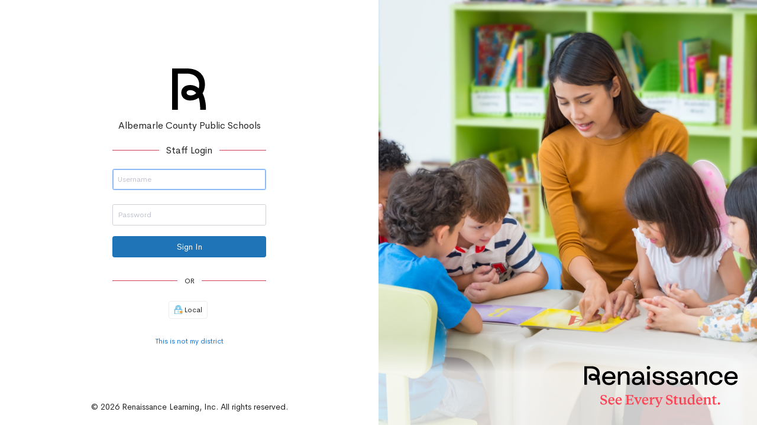

--- FILE ---
content_type: text/css
request_url: https://auth.illuminateed.com/css/app.f05702ea.css
body_size: 595
content:
@import url(https://fonts.googleapis.com/css?family=Material+Icons);html{overflow-y:auto!important}.v-application a{font-size:12px;text-decoration:none;color:#1976d2}.v-application a:hover{color:#0256b3}.form-submit{width:100%}.form-submit .v-btn{margin:0!important}.strike{display:-webkit-box;display:-ms-flexbox;display:flex;text-align:center}.strike:after,.strike:before{content:"";-webkit-box-flex:1;-ms-flex:1;flex:1;height:1px;background:#539af8;margin:auto 0}.strike:before{margin-right:12px}.strike:after{margin-left:12px}.v-btn:before{background:#146eb3!important}.fade-in{-webkit-animation:fadeIn .75s ease;animation:fadeIn .75s ease}@-webkit-keyframes fadeIn{0%{opacity:0}to{opacity:1}}@keyframes fadeIn{0%{opacity:0}to{opacity:1}}

--- FILE ---
content_type: text/css
request_url: https://auth.illuminateed.com/css/login-form.49b9aa04.css
body_size: 810
content:
.login-providers[data-v-20de7a5c]{width:330px;left:50%;position:relative;-webkit-transform:translate(-50%);transform:translate(-50%)}.login-providers>button[data-v-20de7a5c]{border-radius:4px;height:30px;font-size:12px;border:1px solid #ecedf1;white-space:nowrap}.login-providers>button[data-v-20de7a5c]:hover{border-color:#146eb3}.login-providers>button>img[data-v-20de7a5c]{height:15px;vertical-align:text-top}.connector[data-v-20de7a5c]{text-transform:capitalize}.or-indicator[data-v-48519588]{width:260px;font-size:12px;color:#202020;line-height:36px}.account-type-indicator[data-v-48519588]{text-transform:capitalize;width:260px;font-size:16px;color:#202020;line-height:30px;height:30px}.divider[data-v-48519588]{height:16px;border-left:1px solid #c0c3cf}.links[data-v-48519588]{line-height:36px}.strike-first[data-v-48519588]:after,.strike-first[data-v-48519588]:before{background:#cf3a4e}.link-style[data-v-48519588]{color:#1976d2;font-weight:medium}

--- FILE ---
content_type: image/svg+xml
request_url: https://auth.illuminateed.com/img/ren-logo.72399694.svg
body_size: 687
content:
<svg width="50" height="60" viewBox="0 0 50 60" fill="none" xmlns="http://www.w3.org/2000/svg">
<path d="M0 0H21.3756C39.916 0 48.2419 10.5592 48.1544 23.6038C48.1544 28.1527 46.8679 32.5317 44.7221 36.1338C47.8971 42.2264 49.6981 50.295 49.6981 59.9949H41.2024C41.2024 52.5283 40.3431 46.8628 38.9691 42.5712C35.5369 45.0618 31.3276 46.518 26.6089 46.518C18.7976 46.518 13.4768 41.8816 13.4768 35.187C13.4768 28.5798 18.3705 24.0309 26.6089 24.0309C31.3276 24.0309 35.6192 25.7496 39.1389 28.8371C39.4837 27.2933 39.741 25.4871 39.741 23.5986C39.741 15.0154 34.2453 7.46141 21.3705 7.46141H8.49571V60H0V0ZM27.4683 39.1389C30.2161 39.1389 33.1338 37.94 35.3671 35.7067C32.8765 32.7015 29.789 31.4151 26.6141 31.4151C23.5266 31.4151 21.2933 32.9588 21.2933 35.1921C21.2882 37.5129 23.5163 39.1389 27.4683 39.1389Z" fill="black"/>
</svg>


--- FILE ---
content_type: image/svg+xml
request_url: https://auth.illuminateed.com/img/ren-logo-w-tagline.a3cc959f.svg
body_size: 4864
content:
<svg width="260" height="70" viewBox="0 0 260 70" fill="none" xmlns="http://www.w3.org/2000/svg">
<path d="M27.4064 63.968L27.2222 60.2125H28.462C29.1491 62.6485 30.459 64.2435 32.7309 64.2435C34.6578 64.2435 35.8771 63.3329 35.8771 61.6016C35.8771 60.1661 34.959 59.4846 32.2514 58.574C29.038 57.5039 27.386 56.3439 27.386 53.6556C27.386 50.9674 29.4064 49.0795 32.6871 49.0795C34.6607 49.0795 36.3829 49.6711 37.5759 50.4918V53.9746H36.4735C35.9005 51.8809 34.728 50.3323 32.5262 50.3323C30.7368 50.3323 29.8187 51.356 29.8187 52.6783C29.8187 54.1805 30.6228 54.8185 33.3303 55.7291C36.7045 56.8456 38.4267 58.0752 38.4267 60.807C38.4267 63.9245 35.763 65.5195 32.573 65.5195C30.3684 65.5195 28.4649 64.8148 27.4094 63.9709L27.4064 63.968Z" fill="#FD4353"/>
<path d="M51.0026 57.9795V58.7306H42.991C42.991 61.4856 44.5524 63.33 46.9851 63.33C48.6137 63.33 49.6927 62.5789 50.5201 61.4856L51.026 61.7814C50.4529 63.9883 48.7073 65.5137 46.0231 65.5137C42.6489 65.5137 40.5144 62.9878 40.5144 59.5716C40.5144 55.5435 42.9939 52.8553 46.2541 52.8553C49.5143 52.8553 51.0055 55.0418 51.0055 57.9766L51.0026 57.9795ZM48.4091 57.5706C48.4091 55.4768 47.5611 54.1109 45.8828 54.1109C44.2044 54.1109 43.2425 55.7262 43.0583 57.5706H48.4091Z" fill="#FD4353"/>
<path d="M63.2363 57.9795V58.7306H55.2247C55.2247 61.4856 56.7861 63.33 59.2188 63.33C60.8475 63.33 61.9264 62.5789 62.7539 61.4856L63.2597 61.7814C62.6866 63.9883 60.941 65.5137 58.2569 65.5137C54.8826 65.5137 52.7482 62.9878 52.7482 59.5716C52.7482 55.5435 55.2277 52.8553 58.4878 52.8553C61.748 52.8553 63.2392 55.0418 63.2392 57.9766L63.2363 57.9795ZM60.6428 57.5706C60.6428 55.4768 59.7949 54.1109 58.1165 54.1109C56.4382 54.1109 55.4762 55.7262 55.292 57.5706H60.6428Z" fill="#FD4353"/>
<path d="M79.5811 59.6876C79.3501 58.3217 78.9379 57.7069 77.9291 57.7069H74.6923V62.5325C74.6923 63.7621 75.3589 64.0811 76.8735 64.0811H78.6425C80.5489 64.0811 81.0285 63.3532 82.4992 61.0071H83.4875L82.777 65.2875H69.6017V64.1942C71.1397 64.1478 71.783 63.8984 71.783 62.5557V52.0142C71.783 50.6948 71.1397 50.4425 69.6017 50.399V49.3057H82.6629V53.267H81.698C80.894 51.3328 80.2741 50.5121 78.4379 50.5121H74.6952V56.4773H77.932C78.9408 56.4773 79.356 55.8857 79.584 54.5198H80.5928V59.6876H79.5811Z" fill="#FD4353"/>
<path d="M97.2095 54.0877C96.2446 54.4531 96.1072 54.4967 95.8791 54.9983L91.2184 65.4702H90.4845L85.619 54.9983C85.391 54.5199 85.2506 54.4531 84.2887 54.0877V53.0872H90.3704V54.0877C89.1775 54.2472 88.7418 54.3603 88.7418 54.9084C88.7418 55.0911 88.7886 55.2738 88.926 55.5696L91.4728 61.7611L94.0897 55.5696C94.2037 55.2506 94.2505 55.0911 94.2505 54.9084C94.2505 54.3632 93.8148 54.2472 92.6423 54.0877V53.0872H97.2095V54.0877Z" fill="#FD4353"/>
<path d="M108.204 57.9795V58.7306H100.192C100.192 61.4856 101.753 63.33 104.186 63.33C105.815 63.33 106.894 62.5789 107.721 61.4856L108.227 61.7814C107.654 63.9883 105.908 65.5137 103.224 65.5137C99.8498 65.5137 97.7153 62.9878 97.7153 59.5716C97.7153 55.5435 100.195 52.8553 103.455 52.8553C106.715 52.8553 108.206 55.0418 108.206 57.9766L108.204 57.9795ZM105.61 57.5706C105.61 55.4768 104.762 54.1109 103.084 54.1109C101.405 54.1109 100.443 55.7262 100.259 57.5706H105.61Z" fill="#FD4353"/>
<path d="M114.285 56.5469C115.592 53.7687 116.282 52.8581 117.75 52.8581C118.162 52.8581 118.461 52.9944 118.645 53.1539V55.6595H118.139C116.715 55.6595 115.636 55.8422 114.282 57.298V62.9211C114.282 64.0144 114.832 64.0811 116.393 64.2638V65.2875H109.853V64.2638C110.861 64.1275 111.505 64.0144 111.505 62.9675V55.5464L109.967 54.5662V53.9978L113.616 52.8146H114.282V56.5469H114.285Z" fill="#FD4353"/>
<path d="M120.668 54.9983C120.44 54.5199 120.3 54.4531 119.338 54.0877V53.0872H125.42V54.0877C124.227 54.2472 123.791 54.3603 123.791 54.9084C123.791 55.0911 123.814 55.2506 123.975 55.6131L126.683 62.1932L129.253 55.6131C129.39 55.2477 129.437 55.0882 129.437 54.9084C129.437 54.3632 129.001 54.2472 127.829 54.0877V53.0872H132.396V54.0877C131.431 54.4299 131.27 54.4967 131.066 54.9983L125.923 67.4045C125.235 69.0662 124.431 70 122.961 70C122.157 70 121.493 69.6578 121.148 69.159V67.7931H122.388C123.879 67.7931 124.455 67.5437 124.958 66.2677L125.326 65.3571L120.665 54.9983H120.668Z" fill="#FD4353"/>
<path d="M138.34 63.968L138.156 60.2125H139.396C140.083 62.6485 141.393 64.2435 143.665 64.2435C145.592 64.2435 146.811 63.3329 146.811 61.6016C146.811 60.1661 145.893 59.4846 143.185 58.574C139.972 57.5039 138.32 56.3439 138.32 53.6556C138.32 50.9674 140.34 49.0795 143.621 49.0795C145.595 49.0795 147.317 49.6711 148.51 50.4918V53.9746H147.408C146.835 51.8809 145.662 50.3323 143.46 50.3323C141.671 50.3323 140.753 51.356 140.753 52.6783C140.753 54.1805 141.557 54.8185 144.264 55.7291C147.639 56.8456 149.361 58.0752 149.361 60.807C149.361 63.9245 146.697 65.5195 143.507 65.5195C141.302 65.5195 139.399 64.8148 138.343 63.9709L138.34 63.968Z" fill="#FD4353"/>
<path d="M154.96 53.0872H158.334V54.4531H154.96V62.1265C154.96 63.3329 155.489 63.765 156.659 63.765C157.302 63.765 158.06 63.5823 158.633 63.2865L158.931 63.9912C158.06 64.925 156.796 65.5166 155.212 65.5166C153.375 65.5166 152.206 64.6524 152.206 62.5557V54.4502H150.554V53.586C151.84 52.9249 153.08 51.8548 154.136 50.399H154.963V53.0843L154.96 53.0872Z" fill="#FD4353"/>
<path d="M168.665 63.2865C167.632 64.3566 166.323 65.5166 164.396 65.5166C162.469 65.5166 161.089 64.4001 161.089 61.7379V55.7726C161.089 54.9983 160.861 54.7025 159.872 54.543L159.504 54.4734V53.5396L163.407 52.8553H163.89V61.3928C163.89 62.895 164.486 63.5794 165.796 63.5794C166.899 63.5794 167.861 63.1473 168.665 62.6224V55.7697C168.665 54.9954 168.434 54.6996 167.448 54.5401L167.103 54.4705V53.5367L170.96 52.8523H171.466V62.5731C171.466 63.3474 171.673 63.5736 172.615 63.6664L173.188 63.7128V64.7365L169.17 65.5108H168.665V63.2807V63.2865Z" fill="#FD4353"/>
<path d="M183.217 63.4228C182.346 64.6756 181.197 65.5166 179.431 65.5166C176.401 65.5166 174.589 63.1038 174.589 59.7804C174.589 55.5 177.205 52.9046 180.58 52.9046C181.705 52.9046 182.714 53.2902 183.22 53.9514V50.5817L181.659 49.6015V49.0331L185.378 47.963H185.998V62.5789C185.998 63.3532 186.226 63.5794 187.167 63.6722L187.74 63.7186V64.7423L183.723 65.5166H183.217V63.4228ZM177.387 58.8234C177.387 61.4653 178.489 63.6258 180.738 63.6258C181.679 63.6258 182.621 63.2836 183.217 62.7384V56.979C183.217 55.0215 182.276 54.0877 180.67 54.0877C178.65 54.0877 177.387 56.022 177.387 58.8234Z" fill="#FD4353"/>
<path d="M199.559 57.9795V58.7306H191.547C191.547 61.4856 193.109 63.33 195.541 63.33C197.17 63.33 198.249 62.5789 199.076 61.4856L199.582 61.7814C199.009 63.9883 197.264 65.5137 194.579 65.5137C191.205 65.5137 189.071 62.9878 189.071 59.5716C189.071 55.5435 191.55 52.8553 194.81 52.8553C198.071 52.8553 199.562 55.0418 199.562 57.9766L199.559 57.9795ZM196.965 57.5706C196.965 55.4768 196.117 54.1109 194.439 54.1109C192.761 54.1109 191.799 55.7262 191.615 57.5706H196.965Z" fill="#FD4353"/>
<path d="M210.576 56.8195C210.576 55.4072 210.003 54.8388 208.649 54.8388C207.571 54.8388 206.424 55.2709 205.644 55.819V62.9675C205.644 64.0144 206.217 64.1275 207.252 64.2638V65.2875H201.214V64.2638C202.223 64.1275 202.866 64.0144 202.866 62.9675V55.5464L201.328 54.5662V53.9978L205 52.8146H205.644V55.1375C206.699 54.0442 208.123 52.861 210.05 52.861C212.117 52.861 213.354 53.9775 213.354 56.5962V62.9704C213.354 64.0173 213.974 64.1304 215.006 64.2667V65.2904H208.945V64.2667C209.977 64.1304 210.573 64.0173 210.573 62.9704V56.8224L210.576 56.8195Z" fill="#FD4353"/>
<path d="M220.149 53.0872H223.523V54.4531H220.149V62.1265C220.149 63.3329 220.678 63.765 221.848 63.765C222.491 63.765 223.249 63.5823 223.822 63.2865L224.12 63.9912C223.249 64.925 221.985 65.5166 220.401 65.5166C218.564 65.5166 217.395 64.6524 217.395 62.5557V54.4502H215.743V53.586C217.029 52.9249 218.269 51.8548 219.325 50.399H220.152V53.0843L220.149 53.0872Z" fill="#FD4353"/>
<path d="M227.518 61.7147C228.597 61.7147 229.444 62.5354 229.444 63.6258C229.444 64.7162 228.597 65.5166 227.518 65.5166C226.439 65.5166 225.611 64.6959 225.611 63.6258C225.611 62.5557 226.459 61.7147 227.518 61.7147Z" fill="#FD4353"/>
<path d="M0 0.403857H11.5578C21.5851 0.403857 26.0862 5.92512 26.0394 12.7455C26.0394 15.1235 25.3443 17.4139 24.1818 19.2976C25.8992 22.4833 26.8748 26.7026 26.8748 31.7748H22.2803C22.2803 27.869 21.8159 24.9092 21.074 22.664C19.2163 23.9659 16.9439 24.7285 14.3911 24.7285C10.1675 24.7285 7.29045 22.3053 7.29045 18.8034C7.29045 15.3014 9.93675 12.9686 14.3911 12.9686C16.9439 12.9686 19.266 13.8667 21.1674 15.4821C21.3544 14.6744 21.4917 13.7311 21.4917 12.7455C21.4917 8.25789 18.5211 4.30687 11.5578 4.30687H4.59451V31.7748H0V0.403857ZM14.8525 20.8707C16.3393 20.8707 17.9165 20.2437 19.1228 19.0745C17.7763 17.5042 16.1056 16.8293 14.3881 16.8293C12.6707 16.8293 11.5111 17.637 11.5111 18.8034C11.5111 19.9697 12.7174 20.8678 14.8525 20.8678V20.8707Z" fill="black"/>
<path d="M30.1257 20.5995C30.1257 13.508 34.6297 8.79448 41.8237 8.79448C50.0868 8.79448 53.7058 15.4369 52.3154 21.9438H34.7231C35.1875 26.1632 37.6469 28.6767 41.6397 28.6767C44.6102 28.6767 46.8856 27.2392 47.7209 24.9064H52.4089C51.0624 29.5296 47.1163 32.4018 41.6397 32.4018C34.5829 32.4018 30.1286 27.6882 30.1286 20.5967L30.1257 20.5995ZM48.1357 18.5351C48.2759 15.259 45.9538 12.5196 41.6835 12.5196C37.8309 12.5196 35.4183 14.6744 34.8137 18.5351H48.1357Z" fill="black"/>
<path d="M56.6763 9.37908H60.9933V14.1378C62.3866 10.8166 65.1234 8.7973 69.1162 8.7973C76.5439 8.7973 76.5439 15.8436 76.5439 19.5235V31.82H72.2269V19.6563C72.2269 16.6937 72.2269 12.6099 67.723 12.6099C63.7301 12.6099 60.9933 15.9312 60.9933 20.913V31.82H56.6763V9.37908Z" fill="black"/>
<path d="M97.4777 28.3208C95.5295 30.9699 92.8365 32.4046 88.4727 32.4046C83.6913 32.4046 80.49 29.7103 80.49 25.7169C80.49 21.2293 84.6201 18.5351 90.2836 18.5351C92.8365 18.5351 94.9716 19.0745 96.7358 20.1053V19.6563C96.7358 15.4369 95.0184 12.5196 91.0256 12.5196C88.3325 12.5196 85.7797 13.9571 85.8731 17.1427H81.4627C81.2319 11.9378 85.5927 8.79448 91.0723 8.79448C98.0356 8.79448 101.1 13.686 101.1 19.6563C101.1 21.2265 100.869 22.664 100.451 24.0111C101.564 26.1208 102.122 28.7247 102.122 31.82H97.8048C97.8048 30.518 97.7114 29.3516 97.4806 28.318L97.4777 28.3208ZM89.1211 28.8602C92.0449 28.8602 94.738 27.3352 95.991 24.1015C94.6445 22.6216 92.5561 21.9015 90.2807 21.9015C87.3102 21.9015 84.9414 23.3813 84.9414 25.7621C84.9414 27.7362 86.5186 28.8602 89.1182 28.8602H89.1211Z" fill="black"/>
<path d="M108.527 0C110.245 0 111.545 1.25676 111.545 2.91737C111.545 4.57799 110.245 5.83474 108.527 5.83474C106.81 5.83474 105.51 4.5328 105.51 2.91737C105.51 1.30194 106.81 0 108.527 0ZM106.345 9.37908H110.662V31.82H106.345V9.37908Z" fill="black"/>
<path d="M125.655 28.9478C128.859 28.9478 130.948 27.7362 130.948 25.8073C130.948 20.1957 115.721 24.8188 115.721 15.8888C115.721 11.5339 119.667 8.7973 125.191 8.7973C131.365 8.7973 135.449 12.3868 134.938 17.1456H130.761C130.948 14.2734 128.672 12.2541 125.097 12.2541C122.22 12.2541 120.176 13.4657 120.176 15.5301C120.176 21.0966 135.355 16.383 135.355 25.4486C135.355 29.8035 131.409 32.4046 125.608 32.4046C119.808 32.4046 114.979 29.2641 115.397 23.788H119.574C119.434 26.8861 121.569 28.9506 125.655 28.9506V28.9478Z" fill="black"/>
<path d="M149.048 28.9478C152.253 28.9478 154.341 27.7362 154.341 25.8073C154.341 20.1957 139.115 24.8188 139.115 15.8888C139.115 11.5339 143.061 8.7973 148.584 8.7973C154.759 8.7973 158.842 12.3868 158.331 17.1456H154.154C154.341 14.2734 152.066 12.2541 148.49 12.2541C145.613 12.2541 143.569 13.4657 143.569 15.5301C143.569 21.0966 158.748 16.383 158.748 25.4486C158.748 29.8035 154.802 32.4046 149.002 32.4046C143.201 32.4046 138.373 29.2641 138.79 23.788H142.967C142.827 26.8861 144.962 28.9506 149.048 28.9506V28.9478Z" fill="black"/>
<path d="M179.037 28.3208C177.089 30.9699 174.396 32.4046 170.032 32.4046C165.25 32.4046 162.049 29.7103 162.049 25.7169C162.049 21.2293 166.179 18.5351 171.843 18.5351C174.396 18.5351 176.531 19.0745 178.295 20.1053V19.6563C178.295 15.4369 176.577 12.5196 172.585 12.5196C169.892 12.5196 167.339 13.9571 167.432 17.1427H163.022C162.791 11.9378 167.152 8.79448 172.631 8.79448C179.595 8.79448 182.659 13.686 182.659 19.6563C182.659 21.2265 182.428 22.664 182.01 24.0111C183.123 26.1208 183.681 28.7247 183.681 31.82H179.364C179.364 30.518 179.27 29.3516 179.04 28.318L179.037 28.3208ZM170.68 28.8602C173.604 28.8602 176.297 27.3352 177.55 24.1015C176.204 22.6216 174.115 21.9015 171.84 21.9015C168.869 21.9015 166.5 23.3813 166.5 25.7621C166.5 27.7362 168.078 28.8602 170.677 28.8602H170.68Z" fill="black"/>
<path d="M187.668 9.37908H191.985V14.1378C193.378 10.8166 196.115 8.7973 200.108 8.7973C207.536 8.7973 207.536 15.8436 207.536 19.5235V31.82H203.219V19.6563C203.219 16.6937 203.219 12.6099 198.715 12.6099C194.722 12.6099 191.985 15.9312 191.985 20.913V31.82H187.668V9.37908Z" fill="black"/>
<path d="M222.809 8.7973C230.838 8.7973 233.996 13.7791 233.625 19.3004H229.077C229.448 14.9907 226.988 12.5224 222.718 12.5224C218.448 12.5224 215.661 15.7532 215.661 20.6024C215.661 25.4515 218.448 28.6823 222.625 28.6823C225.829 28.6823 228.101 26.7534 229.03 23.7908H233.718C232.743 28.2333 229.077 32.4074 222.578 32.4074C215.708 32.4074 211.114 27.6487 211.114 20.6024C211.114 13.556 215.661 8.7973 222.812 8.7973H222.809Z" fill="black"/>
<path d="M236.779 20.5995C236.779 13.508 241.283 8.79448 248.477 8.79448C256.74 8.79448 260.359 15.4369 258.969 21.9438H241.377C241.841 26.1632 244.3 28.6767 248.293 28.6767C251.264 28.6767 253.539 27.2392 254.374 24.9064H259.062C257.716 29.5296 253.77 32.4018 248.293 32.4018C241.236 32.4018 236.782 27.6882 236.782 20.5967L236.779 20.5995ZM254.789 18.5351C254.929 15.259 252.607 12.5196 248.337 12.5196C244.484 12.5196 242.072 14.6744 241.467 18.5351H254.789Z" fill="black"/>
</svg>


--- FILE ---
content_type: text/javascript
request_url: https://auth.illuminateed.com/js/password-login.c1e34628.js
body_size: 4302
content:
"use strict";(self["webpackChunkauth_x_sso"]=self["webpackChunkauth_x_sso"]||[]).push([[861],{4718:function(t,e,r){r.r(e),r.d(e,{default:function(){return p}});var i=r(3736),n=r(3240),s=function(){var t=this,e=t._self._c;return e("div",[e(n.Z,{staticClass:"d-flex flex-column align-items-center fade-in",on:{submit:function(e){return e.preventDefault(),t.submit.apply(null,arguments)}}},[e("fe-text-field",{directives:[{name:"validate",rawName:"v-validate",value:"required",expression:"'required'"}],staticClass:"mb-6",staticStyle:{width:"260px"},attrs:{placeholder:"Username",name:"username",validation:t.errors.first("username"),clearable:!1,autofocus:"","aria-required":"true","aria-label":"Username"},on:{change:t=>{this.credentials.username=t}},model:{value:t.credentials.username,callback:function(e){t.$set(t.credentials,"username",e)},expression:"credentials.username"}}),e("fe-text-field",{directives:[{name:"validate",rawName:"v-validate",value:"required",expression:"'required'"}],staticStyle:{width:"260px"},attrs:{placeholder:"Password",name:"password",validation:t.errors.first("password"),clearable:!1,type:"password","aria-required":"true","aria-label":"Password"},on:{change:t=>{this.credentials.password=t}},model:{value:t.credentials.password,callback:function(e){t.$set(t.credentials,"password",e)},expression:"credentials.password"}}),t.showForgotPassword?e("router-link",{staticClass:"forgot-password d-block align-self-end",staticStyle:{color:"#1976D2","font-weight":"medium"},attrs:{to:{path:"reset-password",params:{districtId:t.districtId,accountType:t.accountType}},append:""}},[t._v(" Forgot Password? ")]):t._e(),e(i.Z,{staticClass:"btn-submit",staticStyle:{width:"260px"},attrs:{color:"#146EB3",type:"submit",elevation:"0",disabled:t.submitDisabled}},[t._v("Sign In")])],1)],1)},a=[],o=(r(560),r(629)),l=r(5922),u={name:"password-login",components:{},props:{districtId:{type:String,required:!0},forgotPassword:{type:Boolean,required:!1,default:!0},accountType:{type:String,required:!0}},data(){return{credentials:{username:"",password:""},submitDisabled:!1}},methods:{...(0,o.nv)(["setError"]),async submit(){this.submitDisabled=!0,this.setError("");let t=await this.$validator.validateAll();if(t){let t=l.Z.getAuthPath(this.selectedConnector,this.districtId);try{let e=await l.Z.loginWithCredentials(t,this.requestId,this.districtId,this.credentials.username,this.credentials.password,this.accountType);e.redirectUrl?window.location.href=e.redirectUrl:this.$router.push({name:"product-list"})}catch(e){this.setError(e)}}this.submitDisabled=!1}},computed:{...(0,o.Se)(["requestId","selectedConnector"]),showForgotPassword(){return"password"===this.selectedConnector.strategy}}},d=u,c=r(1001),h=(0,c.Z)(d,s,a,!1,null,"195d1e58",null),p=h.exports},3736:function(t,e,r){r.d(e,{Z:function(){return y}});var i=r(9744),n=r(7739),s=n.Z,a=r(1302),o=r(4552),l=r(8427),u=r(538),d=r(8131);const c={absolute:Boolean,bottom:Boolean,fixed:Boolean,left:Boolean,right:Boolean,top:Boolean};function h(t=[]){return u["default"].extend({name:"positionable",props:t.length?(0,d.ji)(c,t):c})}var p=h(),f=r(9367),v=r(2412),b=r(5530),g=r(9115);const m=(0,b.Z)(i.Z,f.Z,p,v.Z,(0,a.d)("btnToggle"),(0,o.d)("inputValue"));var y=m.extend().extend({name:"v-btn",props:{activeClass:{type:String,default(){return this.btnToggle?this.btnToggle.activeClass:""}},block:Boolean,depressed:Boolean,fab:Boolean,icon:Boolean,loading:Boolean,outlined:Boolean,plain:Boolean,retainFocusOnClick:Boolean,rounded:Boolean,tag:{type:String,default:"button"},text:Boolean,tile:Boolean,type:{type:String,default:"button"},value:null},data:()=>({proxyClass:"v-btn--active"}),computed:{classes(){return{"v-btn":!0,...f.Z.options.computed.classes.call(this),"v-btn--absolute":this.absolute,"v-btn--block":this.block,"v-btn--bottom":this.bottom,"v-btn--disabled":this.disabled,"v-btn--is-elevated":this.isElevated,"v-btn--fab":this.fab,"v-btn--fixed":this.fixed,"v-btn--has-bg":this.hasBg,"v-btn--icon":this.icon,"v-btn--left":this.left,"v-btn--loading":this.loading,"v-btn--outlined":this.outlined,"v-btn--plain":this.plain,"v-btn--right":this.right,"v-btn--round":this.isRound,"v-btn--rounded":this.rounded,"v-btn--router":this.to,"v-btn--text":this.text,"v-btn--tile":this.tile,"v-btn--top":this.top,...this.themeClasses,...this.groupClasses,...this.elevationClasses,...this.sizeableClasses}},computedElevation(){if(!this.disabled)return l.Z.options.computed.computedElevation.call(this)},computedRipple(){var t;const e=!this.icon&&!this.fab||{circle:!0};return!this.disabled&&(null!==(t=this.ripple)&&void 0!==t?t:e)},hasBg(){return!this.text&&!this.plain&&!this.outlined&&!this.icon},isElevated(){return Boolean(!this.icon&&!this.text&&!this.outlined&&!this.depressed&&!this.disabled&&!this.plain&&(null==this.elevation||Number(this.elevation)>0))},isRound(){return Boolean(this.icon||this.fab)},styles(){return{...this.measurableStyles}}},created(){const t=[["flat","text"],["outline","outlined"],["round","rounded"]];t.forEach((([t,e])=>{this.$attrs.hasOwnProperty(t)&&(0,g.fK)(t,e,this)}))},methods:{click(t){!this.retainFocusOnClick&&!this.fab&&t.detail&&this.$el.blur(),this.$emit("click",t),this.btnToggle&&this.toggle()},genContent(){return this.$createElement("span",{staticClass:"v-btn__content"},this.$slots.default)},genLoader(){return this.$createElement("span",{class:"v-btn__loader"},this.$slots.loader||[this.$createElement(s,{props:{indeterminate:!0,size:23,width:2}})])}},render(t){const e=[this.genContent(),this.loading&&this.genLoader()],{tag:r,data:i}=this.generateRouteLink(),n=this.hasBg?this.setBackgroundColor:this.setTextColor;return"button"===r&&(i.attrs.type=this.type,i.attrs.disabled=this.disabled),i.attrs.value=["string","number"].includes(typeof this.value)?this.value:JSON.stringify(this.value),t(r,this.disabled?i:n(this.color,i),e)}})},3240:function(t,e,r){var i=r(5530),n=r(6141),s=r(950);e.Z=(0,i.Z)(n.Z,(0,s.J)("form")).extend({name:"v-form",provide(){return{form:this}},inheritAttrs:!1,props:{disabled:Boolean,lazyValidation:Boolean,readonly:Boolean,value:Boolean},data:()=>({inputs:[],watchers:[],errorBag:{}}),watch:{errorBag:{handler(t){const e=Object.values(t).includes(!0);this.$emit("input",!e)},deep:!0,immediate:!0}},methods:{watchInput(t){const e=t=>t.$watch("hasError",(e=>{this.$set(this.errorBag,t._uid,e)}),{immediate:!0}),r={_uid:t._uid,valid:()=>{},shouldValidate:()=>{}};return this.lazyValidation?r.shouldValidate=t.$watch("shouldValidate",(i=>{i&&(this.errorBag.hasOwnProperty(t._uid)||(r.valid=e(t)))})):r.valid=e(t),r},validate(){return 0===this.inputs.filter((t=>!t.validate(!0))).length},reset(){this.inputs.forEach((t=>t.reset())),this.resetErrorBag()},resetErrorBag(){this.lazyValidation&&setTimeout((()=>{this.errorBag={}}),0)},resetValidation(){this.inputs.forEach((t=>t.resetValidation())),this.resetErrorBag()},register(t){this.inputs.push(t),this.watchers.push(this.watchInput(t))},unregister(t){const e=this.inputs.find((e=>e._uid===t._uid));if(!e)return;const r=this.watchers.find((t=>t._uid===e._uid));r&&(r.valid(),r.shouldValidate()),this.watchers=this.watchers.filter((t=>t._uid!==e._uid)),this.inputs=this.inputs.filter((t=>t._uid!==e._uid)),this.$delete(this.errorBag,e._uid)}},render(t){return t("form",{staticClass:"v-form",attrs:{novalidate:!0,...this.attrs$},on:{submit:t=>this.$emit("submit",t)}},this.$slots.default)}})},9744:function(t,e,r){var i=r(9893);e.Z=i.Z},4328:function(t,e,r){var i=r(5290),n=r(7578),s=r(6310),a=function(t){return function(e,r,a){var o=i(e),l=s(o);if(0===l)return!t&&-1;var u,d=n(a,l);if(t&&r!==r){while(l>d)if(u=o[d++],u!==u)return!0}else for(;l>d;d++)if((t||d in o)&&o[d]===r)return t||d||0;return!t&&-1}};t.exports={includes:a(!0),indexOf:a(!1)}},5649:function(t,e,r){var i=r(7697),n=r(2297),s=TypeError,a=Object.getOwnPropertyDescriptor,o=i&&!function(){if(void 0!==this)return!0;try{Object.defineProperty([],"length",{writable:!1}).length=1}catch(t){return t instanceof TypeError}}();t.exports=o?function(t,e){if(n(t)&&!a(t,"length").writable)throw new s("Cannot set read only .length");return t.length=e}:function(t,e){return t.length=e}},8758:function(t,e,r){var i=r(6812),n=r(9152),s=r(2474),a=r(2560);t.exports=function(t,e,r){for(var o=n(e),l=a.f,u=s.f,d=0;d<o.length;d++){var c=o[d];i(t,c)||r&&i(r,c)||l(t,c,u(e,c))}}},5565:function(t){var e=TypeError,r=9007199254740991;t.exports=function(t){if(t>r)throw e("Maximum allowed index exceeded");return t}},2739:function(t){t.exports=["constructor","hasOwnProperty","isPrototypeOf","propertyIsEnumerable","toLocaleString","toString","valueOf"]},9989:function(t,e,r){var i=r(9037),n=r(2474).f,s=r(5773),a=r(1880),o=r(5014),l=r(8758),u=r(5266);t.exports=function(t,e){var r,d,c,h,p,f,v=t.target,b=t.global,g=t.stat;if(d=b?i:g?i[v]||o(v,{}):i[v]&&i[v].prototype,d)for(c in e){if(p=e[c],t.dontCallGetSet?(f=n(d,c),h=f&&f.value):h=d[c],r=u(b?c:v+(g?".":"#")+c,t.forced),!r&&void 0!==h){if(typeof p==typeof h)continue;l(p,h)}(t.sham||h&&h.sham)&&s(p,"sham",!0),a(d,c,p,t)}}},4413:function(t,e,r){var i=r(8844),n=r(3689),s=r(6648),a=Object,o=i("".split);t.exports=n((function(){return!a("z").propertyIsEnumerable(0)}))?function(t){return"String"===s(t)?o(t,""):a(t)}:a},2297:function(t,e,r){var i=r(6648);t.exports=Array.isArray||function(t){return"Array"===i(t)}},5266:function(t,e,r){var i=r(3689),n=r(9985),s=/#|\.prototype\./,a=function(t,e){var r=l[o(t)];return r===d||r!==u&&(n(e)?i(e):!!e)},o=a.normalize=function(t){return String(t).replace(s,".").toLowerCase()},l=a.data={},u=a.NATIVE="N",d=a.POLYFILL="P";t.exports=a},6310:function(t,e,r){var i=r(3126);t.exports=function(t){return i(t.length)}},8828:function(t){var e=Math.ceil,r=Math.floor;t.exports=Math.trunc||function(t){var i=+t;return(i>0?r:e)(i)}},2474:function(t,e,r){var i=r(7697),n=r(2615),s=r(9556),a=r(5684),o=r(5290),l=r(8360),u=r(6812),d=r(8506),c=Object.getOwnPropertyDescriptor;e.f=i?c:function(t,e){if(t=o(t),e=l(e),d)try{return c(t,e)}catch(r){}if(u(t,e))return a(!n(s.f,t,e),t[e])}},2741:function(t,e,r){var i=r(4948),n=r(2739),s=n.concat("length","prototype");e.f=Object.getOwnPropertyNames||function(t){return i(t,s)}},7518:function(t,e){e.f=Object.getOwnPropertySymbols},4948:function(t,e,r){var i=r(8844),n=r(6812),s=r(5290),a=r(4328).indexOf,o=r(7248),l=i([].push);t.exports=function(t,e){var r,i=s(t),u=0,d=[];for(r in i)!n(o,r)&&n(i,r)&&l(d,r);while(e.length>u)n(i,r=e[u++])&&(~a(d,r)||l(d,r));return d}},9556:function(t,e){var r={}.propertyIsEnumerable,i=Object.getOwnPropertyDescriptor,n=i&&!r.call({1:2},1);e.f=n?function(t){var e=i(this,t);return!!e&&e.enumerable}:r},9152:function(t,e,r){var i=r(6058),n=r(8844),s=r(2741),a=r(7518),o=r(5027),l=n([].concat);t.exports=i("Reflect","ownKeys")||function(t){var e=s.f(o(t)),r=a.f;return r?l(e,r(t)):e}},7578:function(t,e,r){var i=r(8700),n=Math.max,s=Math.min;t.exports=function(t,e){var r=i(t);return r<0?n(r+e,0):s(r,e)}},5290:function(t,e,r){var i=r(4413),n=r(4684);t.exports=function(t){return i(n(t))}},8700:function(t,e,r){var i=r(8828);t.exports=function(t){var e=+t;return e!==e||0===e?0:i(e)}},3126:function(t,e,r){var i=r(8700),n=Math.min;t.exports=function(t){var e=i(t);return e>0?n(e,9007199254740991):0}},560:function(t,e,r){var i=r(9989),n=r(690),s=r(6310),a=r(5649),o=r(5565),l=r(3689),u=l((function(){return 4294967297!==[].push.call({length:4294967296},1)})),d=function(){try{Object.defineProperty([],"length",{writable:!1}).push()}catch(t){return t instanceof TypeError}},c=u||!d();i({target:"Array",proto:!0,arity:1,forced:c},{push:function(t){var e=n(this),r=s(e),i=arguments.length;o(r+i);for(var l=0;l<i;l++)e[r]=arguments[l],r++;return a(e,r),r}})}}]);
//# sourceMappingURL=password-login.c1e34628.js.map

--- FILE ---
content_type: text/javascript
request_url: https://auth.illuminateed.com/js/district-select.f000bd0f.js
body_size: 8997
content:
"use strict";(self["webpackChunkauth_x_sso"]=self["webpackChunkauth_x_sso"]||[]).push([[140],{838:function(t,e,i){i.r(e),i.d(e,{default:function(){return u}});var s=function(){var t=this,e=t._self._c;return e("div",[e("div",{staticClass:"user-type-select d-flex justify-center"},[t.hasStaff?e("router-link",{staticClass:"user-type mx-3 d-flex flex-column py-3",attrs:{to:{name:"login",params:{districtId:t.districtId,accountType:"staff"}}}},[e("span",{staticClass:"icon fal fa-landmark my-auto"}),t._v(" I am Staff ")]):t._e(),t.hasParent?e("router-link",{staticClass:"user-type mx-3 d-flex flex-column py-3",attrs:{to:{name:"login",params:{districtId:t.districtId,accountType:"parent"}}}},[e("span",{staticClass:"icon fal fa-home-heart my-auto"}),t._v(" I am a Parent ")]):t._e(),t.hasStudent?e("router-link",{staticClass:"user-type mx-3 d-flex flex-column py-3",attrs:{to:{name:"login",params:{districtId:t.districtId,accountType:"student"}}}},[e("span",{staticClass:"icon fal fa-user-graduate my-auto"}),t._v(" I am a Student ")]):t._e()],1)])},n=[],r=(i(560),i(629)),a={props:{districtId:{type:String,required:!0}},data(){return{accountTypes:{staff:!1,student:!1,parent:!1}}},methods:{getAccountIcon(t){switch(t){case"staff":return"fa-landmark";case"student":return"fa-user-graduate";case"parent":return"fa-home-heart";default:return"fa-user"}},setAccountTypes(){1==this.enabledAccountTypes.length&&this.$router.push({name:"login",params:{districtId:this.districtId,accountType:this.enabledAccountTypes[0]}});for(const t in this.accountTypes)this.accountTypes[t]=this.enabledAccountTypes.includes(t)}},computed:{...(0,r.Se)(["connectors","enabledAccountTypes"]),hasStaff(){return this.accountTypes.staff},hasParent(){return this.accountTypes.parent},hasStudent(){return this.accountTypes.student}},watch:{districtId:function(){this.setAccountTypes()}},created(){this.setAccountTypes()},beforeRouteEnter(t,e,i){return i()}},o=a,l=i(1001),c=(0,l.Z)(o,s,n,!1,null,"17c83e94",null),u=c.exports},7026:function(t,e,i){i.r(e),i.d(e,{default:function(){return et}});var s=i(7739),n=function(){var t=this,e=t._self._c;return e("div",{staticClass:"text-center"},[e("div",{staticClass:"district-login"},[e("DistrictSelect",{attrs:{autofocus:t.autofocus,default:t.selectedClient},on:{districtSelected:t.selectClient}}),e("router-view",{staticClass:"fade-in"}),t.isLoading?e(s.Z,{attrs:{indeterminate:"",color:"primary"}}):t._e()],1)])},r=[],a=(i(560),i(8131)),o=i(9893),l=(o.Z.extend().extend({name:"v-list",provide(){return{isInList:!0,list:this}},inject:{isInMenu:{default:!1},isInNav:{default:!1}},props:{dense:Boolean,disabled:Boolean,expand:Boolean,flat:Boolean,nav:Boolean,rounded:Boolean,subheader:Boolean,threeLine:Boolean,twoLine:Boolean},data:()=>({groups:[]}),computed:{classes(){return{...o.Z.options.computed.classes.call(this),"v-list--dense":this.dense,"v-list--disabled":this.disabled,"v-list--flat":this.flat,"v-list--nav":this.nav,"v-list--rounded":this.rounded,"v-list--subheader":this.subheader,"v-list--two-line":this.twoLine,"v-list--three-line":this.threeLine}}},methods:{register(t){this.groups.push(t)},unregister(t){const e=this.groups.findIndex((e=>e._uid===t._uid));e>-1&&this.groups.splice(e,1)},listClick(t){if(!this.expand)for(const e of this.groups)e.toggle(t)}},render(t){const e={staticClass:"v-list",class:this.classes,style:this.styles,attrs:{role:this.isInNav||this.isInMenu?void 0:"list",...this.attrs$}};return t(this.tag,this.setBackgroundColor(this.color,e),[this.$slots.default])}}),i(5675)),c=i(5836),u=i(9367),h=i(1302),d=i(2066),p=i(4552),f=i(3824),m=i(9115),v=i(5530);const g=(0,v.Z)(c.Z,u.Z,d.Z,(0,h.d)("listItemGroup"),(0,p.d)("inputValue"));var y=g.extend().extend({name:"v-list-item",directives:{Ripple:f.Z},inject:{isInGroup:{default:!1},isInList:{default:!1},isInMenu:{default:!1},isInNav:{default:!1}},inheritAttrs:!1,props:{activeClass:{type:String,default(){return this.listItemGroup?this.listItemGroup.activeClass:""}},dense:Boolean,inactive:Boolean,link:Boolean,selectable:{type:Boolean},tag:{type:String,default:"div"},threeLine:Boolean,twoLine:Boolean,value:null},data:()=>({proxyClass:"v-list-item--active"}),computed:{classes(){return{"v-list-item":!0,...u.Z.options.computed.classes.call(this),"v-list-item--dense":this.dense,"v-list-item--disabled":this.disabled,"v-list-item--link":this.isClickable&&!this.inactive,"v-list-item--selectable":this.selectable,"v-list-item--three-line":this.threeLine,"v-list-item--two-line":this.twoLine,...this.themeClasses}},isClickable(){return Boolean(u.Z.options.computed.isClickable.call(this)||this.listItemGroup)}},created(){this.$attrs.hasOwnProperty("avatar")&&(0,m.Jk)("avatar",this)},methods:{click(t){t.detail&&this.$el.blur(),this.$emit("click",t),this.to||this.toggle()},genAttrs(){const t={"aria-disabled":!!this.disabled||void 0,tabindex:this.isClickable&&!this.disabled?0:-1,...this.$attrs};return this.$attrs.hasOwnProperty("role")||this.isInNav||(this.isInGroup?(t.role="option",t["aria-selected"]=String(this.isActive)):this.isInMenu?(t.role=this.isClickable?"menuitem":void 0,t.id=t.id||`list-item-${this._uid}`):this.isInList&&(t.role="listitem")),t},toggle(){this.to&&void 0===this.inputValue&&(this.isActive=!this.isActive),this.$emit("change")}},render(t){let{tag:e,data:i}=this.generateRouteLink();i.attrs={...i.attrs,...this.genAttrs()},i[this.to?"nativeOn":"on"]={...i[this.to?"nativeOn":"on"],keydown:t=>{this.disabled||(t.keyCode===a.Do.enter&&this.click(t),this.$emit("keydown",t))}},this.inactive&&(e="div"),this.inactive&&this.to&&(i.on=i.nativeOn,delete i.nativeOn);const s=this.$scopedSlots.default?this.$scopedSlots.default({active:this.isActive,toggle:this.toggle}):this.$slots.default;return t(e,this.isActive?this.setTextColor(this.color,i):i,s)}}),x=i(538),b=x["default"].extend({name:"v-list-item-icon",functional:!0,render(t,{data:e,children:i}){return e.staticClass=`v-list-item__icon ${e.staticClass||""}`.trim(),t("div",e,i)}}),C=i(6141),I=x["default"].extend().extend({name:"bootable",props:{eager:Boolean},data:()=>({isBooted:!1}),computed:{hasContent(){return this.isBooted||this.eager||this.isActive}},watch:{isActive(){this.isBooted=!0}},created(){"lazy"in this.$attrs&&(0,m.Jk)("lazy",this)},methods:{showLazyContent(t){return this.hasContent&&t?t():[this.$createElement()]}}}),S=i(950),_=i(7559);function w(t=[],...e){return Array().concat(t,...e)}function k(t,e="top center 0",i){return{name:t,functional:!0,props:{group:{type:Boolean,default:!1},hideOnLeave:{type:Boolean,default:!1},leaveAbsolute:{type:Boolean,default:!1},mode:{type:String,default:i},origin:{type:String,default:e}},render(e,i){const s="transition"+(i.props.group?"-group":""),n={props:{name:t,mode:i.props.mode},on:{beforeEnter(t){t.style.transformOrigin=i.props.origin,t.style.webkitTransformOrigin=i.props.origin}}};return i.props.leaveAbsolute&&(n.on.leave=w(n.on.leave,(t=>{const{offsetTop:e,offsetLeft:i,offsetWidth:s,offsetHeight:n}=t;t._transitionInitialStyles={position:t.style.position,top:t.style.top,left:t.style.left,width:t.style.width,height:t.style.height},t.style.position="absolute",t.style.top=e+"px",t.style.left=i+"px",t.style.width=s+"px",t.style.height=n+"px"})),n.on.afterLeave=w(n.on.afterLeave,(t=>{if(t&&t._transitionInitialStyles){const{position:e,top:i,left:s,width:n,height:r}=t._transitionInitialStyles;delete t._transitionInitialStyles,t.style.position=e||"",t.style.top=i||"",t.style.left=s||"",t.style.width=n||"",t.style.height=r||""}}))),i.props.hideOnLeave&&(n.on.leave=w(n.on.leave,(t=>{t.style.setProperty("display","none","important")}))),e(s,(0,_.ZP)(i.data,n),i.children)}}}function L(t,e,i="in-out"){return{name:t,functional:!0,props:{mode:{type:String,default:i}},render(i,s){return i("transition",(0,_.ZP)(s.data,{props:{name:t},on:e}),s.children)}}}function $(t="",e=!1){const i=e?"width":"height",s=`offset${(0,a.jC)(i)}`;return{beforeEnter(t){t._parent=t.parentNode,t._initialStyle={transition:t.style.transition,overflow:t.style.overflow,[i]:t.style[i]}},enter(e){const n=e._initialStyle;e.style.setProperty("transition","none","important"),e.style.overflow="hidden";const r=`${e[s]}px`;e.style[i]="0",e.offsetHeight,e.style.transition=n.transition,t&&e._parent&&e._parent.classList.add(t),requestAnimationFrame((()=>{e.style[i]=r}))},afterEnter:r,enterCancelled:r,leave(t){t._initialStyle={transition:"",overflow:t.style.overflow,[i]:t.style[i]},t.style.overflow="hidden",t.style[i]=`${t[s]}px`,t.offsetHeight,requestAnimationFrame((()=>t.style[i]="0"))},afterLeave:n,leaveCancelled:n};function n(e){t&&e._parent&&e._parent.classList.remove(t),r(e)}function r(t){const e=t._initialStyle[i];t.style.overflow=t._initialStyle.overflow,null!=e&&(t.style[i]=e),delete t._initialStyle}}k("carousel-transition"),k("carousel-reverse-transition"),k("tab-transition"),k("tab-reverse-transition"),k("menu-transition"),k("fab-transition","center center","out-in"),k("dialog-transition"),k("dialog-bottom-transition"),k("dialog-top-transition"),k("fade-transition"),k("scale-transition"),k("scroll-x-transition"),k("scroll-x-reverse-transition"),k("scroll-y-transition"),k("scroll-y-reverse-transition"),k("slide-x-transition"),k("slide-x-reverse-transition"),k("slide-y-transition"),k("slide-y-reverse-transition");const A=L("expand-transition",$());L("expand-x-transition",$("",!0));const V=(0,v.Z)(C.Z,I,c.Z,(0,S.f)("list"),p.Z);V.extend().extend({name:"v-list-group",directives:{ripple:f.Z},props:{activeClass:{type:String,default:""},appendIcon:{type:String,default:"$expand"},color:{type:String,default:"primary"},disabled:Boolean,group:[String,RegExp],noAction:Boolean,prependIcon:String,ripple:{type:[Boolean,Object],default:!0},subGroup:Boolean},computed:{classes(){return{"v-list-group--active":this.isActive,"v-list-group--disabled":this.disabled,"v-list-group--no-action":this.noAction,"v-list-group--sub-group":this.subGroup}}},watch:{isActive(t){!this.subGroup&&t&&this.list&&this.list.listClick(this._uid)},$route:"onRouteChange"},created(){this.list&&this.list.register(this),this.group&&this.$route&&null==this.value&&(this.isActive=this.matchRoute(this.$route.path))},beforeDestroy(){this.list&&this.list.unregister(this)},methods:{click(t){this.disabled||(this.isBooted=!0,this.$emit("click",t),this.$nextTick((()=>this.isActive=!this.isActive)))},genIcon(t){return this.$createElement(l.Z,t)},genAppendIcon(){const t=!this.subGroup&&this.appendIcon;return t||this.$slots.appendIcon?this.$createElement(b,{staticClass:"v-list-group__header__append-icon"},[this.$slots.appendIcon||this.genIcon(t)]):null},genHeader(){return this.$createElement(y,{staticClass:"v-list-group__header",attrs:{"aria-expanded":String(this.isActive),role:"button"},class:{[this.activeClass]:this.isActive},props:{inputValue:this.isActive},directives:[{name:"ripple",value:this.ripple}],on:{...this.listeners$,click:this.click}},[this.genPrependIcon(),this.$slots.activator,this.genAppendIcon()])},genItems(){return this.showLazyContent((()=>[this.$createElement("div",{staticClass:"v-list-group__items",directives:[{name:"show",value:this.isActive}]},(0,a.z9)(this))]))},genPrependIcon(){const t=this.subGroup&&null==this.prependIcon?"$subgroup":this.prependIcon;return t||this.$slots.prependIcon?this.$createElement(b,{staticClass:"v-list-group__header__prepend-icon"},[this.$slots.prependIcon||this.genIcon(t)]):null},onRouteChange(t){if(!this.group)return;const e=this.matchRoute(t.path);e&&this.isActive!==e&&this.list&&this.list.listClick(this._uid),this.isActive=e},toggle(t){const e=this._uid===t;e&&(this.isBooted=!0),this.$nextTick((()=>this.isActive=e))},matchRoute(t){return null!==t.match(this.group)}},render(t){return t("div",this.setTextColor(this.isActive&&this.color,{staticClass:"v-list-group",class:this.classes}),[this.genHeader(),t(A,this.genItems())])}});var B=x["default"].extend({name:"comparable",props:{valueComparator:{type:Function,default:a.vZ}}});function T(t="value",e="change"){return x["default"].extend({name:"proxyable",model:{prop:t,event:e},props:{[t]:{required:!1}},data(){return{internalLazyValue:this[t]}},computed:{internalValue:{get(){return this.internalLazyValue},set(t){t!==this.internalLazyValue&&(this.internalLazyValue=t,this.$emit(e,t))}}},watch:{[t](t){this.internalLazyValue=t}}})}const O=T();var Z=O;const z=(0,v.Z)(B,Z,d.Z).extend({name:"base-item-group",props:{activeClass:{type:String,default:"v-item--active"},mandatory:Boolean,max:{type:[Number,String],default:null},multiple:Boolean,tag:{type:String,default:"div"}},data(){return{internalLazyValue:void 0!==this.value?this.value:this.multiple?[]:void 0,items:[]}},computed:{classes(){return{"v-item-group":!0,...this.themeClasses}},selectedIndex(){return this.selectedItem&&this.items.indexOf(this.selectedItem)||-1},selectedItem(){if(!this.multiple)return this.selectedItems[0]},selectedItems(){return this.items.filter(((t,e)=>this.toggleMethod(this.getValue(t,e))))},selectedValues(){return null==this.internalValue?[]:Array.isArray(this.internalValue)?this.internalValue:[this.internalValue]},toggleMethod(){if(!this.multiple)return t=>this.valueComparator(this.internalValue,t);const t=this.internalValue;return Array.isArray(t)?e=>t.some((t=>this.valueComparator(t,e))):()=>!1}},watch:{internalValue:"updateItemsState",items:"updateItemsState"},created(){this.multiple&&!Array.isArray(this.internalValue)&&(0,m.Kd)("Model must be bound to an array if the multiple property is true.",this)},methods:{genData(){return{class:this.classes}},getValue(t,e){return void 0===t.value?e:t.value},onClick(t){this.updateInternalValue(this.getValue(t,this.items.indexOf(t)))},register(t){const e=this.items.push(t)-1;t.$on("change",(()=>this.onClick(t))),this.mandatory&&!this.selectedValues.length&&this.updateMandatory(),this.updateItem(t,e)},unregister(t){if(this._isDestroyed)return;const e=this.items.indexOf(t),i=this.getValue(t,e);this.items.splice(e,1);const s=this.selectedValues.indexOf(i);if(!(s<0)){if(!this.mandatory)return this.updateInternalValue(i);this.multiple&&Array.isArray(this.internalValue)?this.internalValue=this.internalValue.filter((t=>t!==i)):this.internalValue=void 0,this.selectedItems.length||this.updateMandatory(!0)}},updateItem(t,e){const i=this.getValue(t,e);t.isActive=this.toggleMethod(i)},updateItemsState(){this.$nextTick((()=>{if(this.mandatory&&!this.selectedItems.length)return this.updateMandatory();this.items.forEach(this.updateItem)}))},updateInternalValue(t){this.multiple?this.updateMultiple(t):this.updateSingle(t)},updateMandatory(t){if(!this.items.length)return;const e=this.items.slice();t&&e.reverse();const i=e.find((t=>!t.disabled));if(!i)return;const s=this.items.indexOf(i);this.updateInternalValue(this.getValue(i,s))},updateMultiple(t){const e=Array.isArray(this.internalValue)?this.internalValue:[],i=e.slice(),s=i.findIndex((e=>this.valueComparator(e,t)));this.mandatory&&s>-1&&i.length-1<1||null!=this.max&&s<0&&i.length+1>this.max||(s>-1?i.splice(s,1):i.push(t),this.internalValue=i)},updateSingle(t){const e=this.valueComparator(this.internalValue,t);this.mandatory&&e||(this.internalValue=e?void 0:t)}},render(t){return t(this.tag,this.genData(),this.$slots.default)}});z.extend({name:"v-item-group",provide(){return{itemGroup:this}}}),(0,v.Z)(z,c.Z).extend({name:"v-list-item-group",provide(){return{isInGroup:!0,listItemGroup:this}},computed:{classes(){return{...z.options.computed.classes.call(this),"v-list-item-group":!0}}},methods:{genData(){return this.setTextColor(this.color,{...z.options.methods.genData.call(this),attrs:{role:"listbox"}})}}}),x["default"].extend({name:"v-list-item-action",functional:!0,render(t,{data:e,children:i=[]}){e.staticClass=e.staticClass?`v-list-item__action ${e.staticClass}`:"v-list-item__action";const s=i.filter((t=>!1===t.isComment&&" "!==t.text));return s.length>1&&(e.staticClass+=" v-list-item__action--stack"),t("div",e,i)}});var P=i(9548),D=i(5357),M=(0,v.Z)(c.Z,P.Z,D.Z).extend({name:"v-avatar",props:{left:Boolean,right:Boolean,size:{type:[Number,String],default:48}},computed:{classes(){return{"v-avatar--left":this.left,"v-avatar--right":this.right,...this.roundedClasses}},styles(){return{height:(0,a.kb)(this.size),minWidth:(0,a.kb)(this.size),width:(0,a.kb)(this.size),...this.measurableStyles}}},render(t){const e={staticClass:"v-avatar",class:this.classes,style:this.styles,on:this.$listeners};return t("div",this.setBackgroundColor(this.color,e),this.$slots.default)}}),E=M;E.extend({name:"v-list-item-avatar",props:{horizontal:Boolean,size:{type:[Number,String],default:40}},computed:{classes(){return{"v-list-item__avatar--horizontal":this.horizontal,...E.options.computed.classes.call(this),"v-avatar--tile":this.tile||this.horizontal}}},render(t){const e=E.options.render.call(this,t);return e.data=e.data||{},e.data.staticClass+=" v-list-item__avatar",e}});(0,a.Ji)("v-list-item__action-text","span");const N=(0,a.Ji)("v-list-item__content","div"),j=(0,a.Ji)("v-list-item__title","div"),G=(0,a.Ji)("v-list-item__subtitle","div");var R=function(){var t=this,e=t._self._c;return e("fe-remote-combo",{attrs:{items:t.clients,itemText:"displayName","no-data-text":t.noDataText,"hide-no-data":t.hideNoData,clearable:!1,placeholder:"Find Your District","prepend-inner-icon":"fa-search search-icon",selectedFirst:"","return-object":"",autofocus:t.autofocus,"auto-select-first":"","aria-label":"Find Your District"},on:{search:t.search},scopedSlots:t._u([{key:"item",fn:function(i){return[[e(N,[e(j,{domProps:{innerHTML:t._s(i.item.displayName)}}),e(G,{domProps:{innerHTML:t._s(t.location(i.item))}})],1)]]}}]),model:{value:t.theClient,callback:function(e){t.theClient=e},expression:"theClient"}})},F=[],H=i(629),q=i(5922),J={data:()=>({curVal:"",isLoading:!1,debounce:null,hideNoData:!0,clientList:[]}),props:{autofocus:{type:Boolean,default:!1},default:{type:Object,default:null}},methods:{...(0,H.nv)(["setError"]),search(t){this.curVal=t,!t||this.theClient&&this.theClient.displayName===t||(this.$emit("districtSelected",null),this.hideNoData=!1,clearTimeout(this.debounce),t.length>=3?(this.setError(""),this.isLoading=!0,this.debounce=setTimeout((async()=>{try{this.clientList=await q.Z.searchClients(t)}catch(e){this.setError(e),this.hideNoData=!0}this.isLoading=!1}),1500)):0!=t.length&&t.length<3?(this.isLoading=!1,this.hideNoData=!1,this.clientList=[]):(this.clientList=[],this.isLoading=!1,this.hideNoData=!0))},location(t){var e="";return null!==t.city&&t.city.length>0&&(e+=t.city+", "),null!==t.county&&t.county.length>0&&(e+=t.county+" County, "),e+=t.state,e}},computed:{theClient:{get(){return this.default?this.default:this.client},set(t){this.$emit("districtSelected",t)}},noDataText(){return this.isLoading?"Searching for district...":null==this.curVal||this.curVal.length<3?"Please enter 3 or more characters":"No district found"},clients(){return this.clientList}}},W=J,Y=i(1001),K=(0,Y.Z)(W,R,F,!1,null,"db23cf2c",null),X=K.exports,Q={components:{DistrictSelect:X},props:{districtId:{type:String}},data:()=>({loading:!1}),methods:{...(0,H.nv)(["setClient"]),selectClient:async function(t){null!=t?this.districtId!==t.id&&(this.loading=!0,await this.setClient(t),this.loading=!1,this.$router.push({name:"account-type-select",params:{districtId:t.id}})):await this.setClient(t)}},computed:{...(0,H.Se)(["selectedClient","isClientSelected"]),autofocus(){return!this.districtId},isLoading(){return this.loading}},watch:{districtId:async function(t){void 0===t&&await this.setClient(null)},isClientSelected:function(){let t="district-select";this.isClientSelected||this.$route.name===t||this.$router.push({name:t})}},async mounted(){this.districtId||await this.setClient(null)}},U=Q,tt=(0,Y.Z)(U,n,r,!1,null,"743d061e",null),et=tt.exports},5675:function(t,e,i){i.d(e,{Z:function(){return m}});var s,n=i(6141),r=i(5836),a=i(2412),o=i(2066),l=i(8131),c=i(538),u=i(5530);function h(t){return["fas","far","fal","fab","fad","fak"].some((e=>t.includes(e)))}function d(t){return/^[mzlhvcsqta]\s*[-+.0-9][^mlhvzcsqta]+/i.test(t)&&/[\dz]$/i.test(t)&&t.length>4}(function(t){t["xSmall"]="12px",t["small"]="16px",t["default"]="24px",t["medium"]="28px",t["large"]="36px",t["xLarge"]="40px"})(s||(s={}));const p=(0,u.Z)(n.Z,r.Z,a.Z,o.Z).extend({name:"v-icon",props:{dense:Boolean,disabled:Boolean,left:Boolean,right:Boolean,size:[Number,String],tag:{type:String,required:!1,default:"i"}},computed:{medium(){return!1},hasClickListener(){return Boolean(this.listeners$.click||this.listeners$["!click"])}},methods:{getIcon(){let t="";return this.$slots.default&&(t=this.$slots.default[0].text.trim()),(0,l.RB)(this,t)},getSize(){const t={xSmall:this.xSmall,small:this.small,medium:this.medium,large:this.large,xLarge:this.xLarge},e=(0,l.XP)(t).find((e=>t[e]));return e&&s[e]||(0,l.kb)(this.size)},getDefaultData(){return{staticClass:"v-icon notranslate",class:{"v-icon--disabled":this.disabled,"v-icon--left":this.left,"v-icon--link":this.hasClickListener,"v-icon--right":this.right,"v-icon--dense":this.dense},attrs:{"aria-hidden":!this.hasClickListener,disabled:this.hasClickListener&&this.disabled,type:this.hasClickListener?"button":void 0,...this.attrs$},on:this.listeners$}},getSvgWrapperData(){const t=this.getSize(),e={...this.getDefaultData(),style:t?{fontSize:t,height:t,width:t}:void 0};return this.applyColors(e),e},applyColors(t){t.class={...t.class,...this.themeClasses},this.setTextColor(this.color,t)},renderFontIcon(t,e){const i=[],s=this.getDefaultData();let n="material-icons";const r=t.indexOf("-"),a=r<=-1;a?i.push(t):(n=t.slice(0,r),h(n)&&(n="")),s.class[n]=!0,s.class[t]=!a;const o=this.getSize();return o&&(s.style={fontSize:o}),this.applyColors(s),e(this.hasClickListener?"button":this.tag,s,i)},renderSvgIcon(t,e){const i={class:"v-icon__svg",attrs:{xmlns:"http://www.w3.org/2000/svg",viewBox:"0 0 24 24",role:"img","aria-hidden":!0}},s=this.getSize();return s&&(i.style={fontSize:s,height:s,width:s}),e(this.hasClickListener?"button":"span",this.getSvgWrapperData(),[e("svg",i,[e("path",{attrs:{d:t}})])])},renderSvgIconComponent(t,e){const i={class:{"v-icon__component":!0}},s=this.getSize();s&&(i.style={fontSize:s,height:s,width:s}),this.applyColors(i);const n=t.component;return i.props=t.props,i.nativeOn=i.on,e(this.hasClickListener?"button":"span",this.getSvgWrapperData(),[e(n,i)])}},render(t){const e=this.getIcon();return"string"===typeof e?d(e)?this.renderSvgIcon(e,t):this.renderFontIcon(e,t):this.renderSvgIconComponent(e,t)}});var f=c["default"].extend({name:"v-icon",$_wrapperFor:p,functional:!0,render(t,{data:e,children:i}){let s="";return e.domProps&&(s=e.domProps.textContent||e.domProps.innerHTML||s,delete e.domProps.textContent,delete e.domProps.innerHTML),t(p,e,s?[s]:i)}}),m=f},7559:function(t,e,i){i.d(e,{ZP:function(){return a}});var s=i(8131);const n={styleList:/;(?![^(]*\))/g,styleProp:/:(.*)/};function r(t){const e={};for(const i of t.split(n.styleList)){let[t,r]=i.split(n.styleProp);t=t.trim(),t&&("string"===typeof r&&(r=r.trim()),e[(0,s._A)(t)]=r)}return e}function a(){const t={};let e,i=arguments.length;while(i--)for(e of Object.keys(arguments[i]))switch(e){case"class":case"directives":arguments[i][e]&&(t[e]=l(t[e],arguments[i][e]));break;case"style":arguments[i][e]&&(t[e]=o(t[e],arguments[i][e]));break;case"staticClass":if(!arguments[i][e])break;void 0===t[e]&&(t[e]=""),t[e]&&(t[e]+=" "),t[e]+=arguments[i][e].trim();break;case"on":case"nativeOn":arguments[i][e]&&(t[e]=c(t[e],arguments[i][e]));break;case"attrs":case"props":case"domProps":case"scopedSlots":case"staticStyle":case"hook":case"transition":if(!arguments[i][e])break;t[e]||(t[e]={}),t[e]={...arguments[i][e],...t[e]};break;default:t[e]||(t[e]=arguments[i][e])}return t}function o(t,e){return t?e?(t=(0,s.TI)("string"===typeof t?r(t):t),t.concat("string"===typeof e?r(e):e)):t:e}function l(t,e){return e?t&&t?(0,s.TI)(t).concat(e):e:t}function c(...t){if(!t[0])return t[1];if(!t[1])return t[0];const e={};for(let i=2;i--;){const s=t[i];for(const t in s)s[t]&&(e[t]?e[t]=[].concat(s[t],e[t]):e[t]=s[t])}return e}},4328:function(t,e,i){var s=i(5290),n=i(7578),r=i(6310),a=function(t){return function(e,i,a){var o=s(e),l=r(o);if(0===l)return!t&&-1;var c,u=n(a,l);if(t&&i!==i){while(l>u)if(c=o[u++],c!==c)return!0}else for(;l>u;u++)if((t||u in o)&&o[u]===i)return t||u||0;return!t&&-1}};t.exports={includes:a(!0),indexOf:a(!1)}},5649:function(t,e,i){var s=i(7697),n=i(2297),r=TypeError,a=Object.getOwnPropertyDescriptor,o=s&&!function(){if(void 0!==this)return!0;try{Object.defineProperty([],"length",{writable:!1}).length=1}catch(t){return t instanceof TypeError}}();t.exports=o?function(t,e){if(n(t)&&!a(t,"length").writable)throw new r("Cannot set read only .length");return t.length=e}:function(t,e){return t.length=e}},8758:function(t,e,i){var s=i(6812),n=i(9152),r=i(2474),a=i(2560);t.exports=function(t,e,i){for(var o=n(e),l=a.f,c=r.f,u=0;u<o.length;u++){var h=o[u];s(t,h)||i&&s(i,h)||l(t,h,c(e,h))}}},5565:function(t){var e=TypeError,i=9007199254740991;t.exports=function(t){if(t>i)throw e("Maximum allowed index exceeded");return t}},2739:function(t){t.exports=["constructor","hasOwnProperty","isPrototypeOf","propertyIsEnumerable","toLocaleString","toString","valueOf"]},9989:function(t,e,i){var s=i(9037),n=i(2474).f,r=i(5773),a=i(1880),o=i(5014),l=i(8758),c=i(5266);t.exports=function(t,e){var i,u,h,d,p,f,m=t.target,v=t.global,g=t.stat;if(u=v?s:g?s[m]||o(m,{}):s[m]&&s[m].prototype,u)for(h in e){if(p=e[h],t.dontCallGetSet?(f=n(u,h),d=f&&f.value):d=u[h],i=c(v?h:m+(g?".":"#")+h,t.forced),!i&&void 0!==d){if(typeof p==typeof d)continue;l(p,d)}(t.sham||d&&d.sham)&&r(p,"sham",!0),a(u,h,p,t)}}},4413:function(t,e,i){var s=i(8844),n=i(3689),r=i(6648),a=Object,o=s("".split);t.exports=n((function(){return!a("z").propertyIsEnumerable(0)}))?function(t){return"String"===r(t)?o(t,""):a(t)}:a},2297:function(t,e,i){var s=i(6648);t.exports=Array.isArray||function(t){return"Array"===s(t)}},5266:function(t,e,i){var s=i(3689),n=i(9985),r=/#|\.prototype\./,a=function(t,e){var i=l[o(t)];return i===u||i!==c&&(n(e)?s(e):!!e)},o=a.normalize=function(t){return String(t).replace(r,".").toLowerCase()},l=a.data={},c=a.NATIVE="N",u=a.POLYFILL="P";t.exports=a},6310:function(t,e,i){var s=i(3126);t.exports=function(t){return s(t.length)}},8828:function(t){var e=Math.ceil,i=Math.floor;t.exports=Math.trunc||function(t){var s=+t;return(s>0?i:e)(s)}},2474:function(t,e,i){var s=i(7697),n=i(2615),r=i(9556),a=i(5684),o=i(5290),l=i(8360),c=i(6812),u=i(8506),h=Object.getOwnPropertyDescriptor;e.f=s?h:function(t,e){if(t=o(t),e=l(e),u)try{return h(t,e)}catch(i){}if(c(t,e))return a(!n(r.f,t,e),t[e])}},2741:function(t,e,i){var s=i(4948),n=i(2739),r=n.concat("length","prototype");e.f=Object.getOwnPropertyNames||function(t){return s(t,r)}},7518:function(t,e){e.f=Object.getOwnPropertySymbols},4948:function(t,e,i){var s=i(8844),n=i(6812),r=i(5290),a=i(4328).indexOf,o=i(7248),l=s([].push);t.exports=function(t,e){var i,s=r(t),c=0,u=[];for(i in s)!n(o,i)&&n(s,i)&&l(u,i);while(e.length>c)n(s,i=e[c++])&&(~a(u,i)||l(u,i));return u}},9556:function(t,e){var i={}.propertyIsEnumerable,s=Object.getOwnPropertyDescriptor,n=s&&!i.call({1:2},1);e.f=n?function(t){var e=s(this,t);return!!e&&e.enumerable}:i},9152:function(t,e,i){var s=i(6058),n=i(8844),r=i(2741),a=i(7518),o=i(5027),l=n([].concat);t.exports=s("Reflect","ownKeys")||function(t){var e=r.f(o(t)),i=a.f;return i?l(e,i(t)):e}},7578:function(t,e,i){var s=i(8700),n=Math.max,r=Math.min;t.exports=function(t,e){var i=s(t);return i<0?n(i+e,0):r(i,e)}},5290:function(t,e,i){var s=i(4413),n=i(4684);t.exports=function(t){return s(n(t))}},8700:function(t,e,i){var s=i(8828);t.exports=function(t){var e=+t;return e!==e||0===e?0:s(e)}},3126:function(t,e,i){var s=i(8700),n=Math.min;t.exports=function(t){var e=s(t);return e>0?n(e,9007199254740991):0}},560:function(t,e,i){var s=i(9989),n=i(690),r=i(6310),a=i(5649),o=i(5565),l=i(3689),c=l((function(){return 4294967297!==[].push.call({length:4294967296},1)})),u=function(){try{Object.defineProperty([],"length",{writable:!1}).push()}catch(t){return t instanceof TypeError}},h=c||!u();s({target:"Array",proto:!0,arity:1,forced:h},{push:function(t){var e=n(this),i=r(e),s=arguments.length;o(i+s);for(var l=0;l<s;l++)e[i]=arguments[l],i++;return a(e,i),i}})}}]);
//# sourceMappingURL=district-select.f000bd0f.js.map

--- FILE ---
content_type: text/javascript
request_url: https://auth.illuminateed.com/js/884.c7117110.js
body_size: 3895
content:
"use strict";(self["webpackChunkauth_x_sso"]=self["webpackChunkauth_x_sso"]||[]).push([[884],{1769:function(t,e,s){s.d(e,{Z:function(){return d}});var i=s(461),n=function(){var t=this,e=t._self._c;return e("div",{staticClass:"ma-4"},[e(i.Z,{attrs:{type:"error",border:"left",color:"red lighten-1",dismissible:""},model:{value:t.errorActive,callback:function(e){t.errorActive=e},expression:"errorActive"}},[t._v(" "+t._s(t.messages.error)+" ")]),e(i.Z,{attrs:{type:"success",border:"left",color:"green lighten-1",dismissible:""},model:{value:t.successActive,callback:function(e){t.successActive=e},expression:"successActive"}},[t._v(" "+t._s(t.messages.success)+" ")])],1)},o=[],r=s(629),l={name:"alert",computed:{...(0,r.Se)(["messages"]),errorActive:{get(){return this.messages.error?.length>0},set(){this.$store.dispatch("setError","")}},successActive:{get(){return this.messages.success?.length>0},set(){this.$store.dispatch("setSuccess","")}}}},a=l,c=s(1001),h=(0,c.Z)(a,n,o,!1,null,null,null),d=h.exports},1023:function(t,e,s){s.d(e,{Z:function(){return h}});var i=function(){var t=this,e=t._self._c;return e("div",{staticClass:"mb-6"},[t.isClientSelected?e("a",{staticClass:"rounded-sm",attrs:{href:t.illuminateConnector,tabindex:"-1"}},[e("img",{staticClass:"ren-logo",attrs:{src:s(5301),role:"presentation",alt:"Renaissance Learning"}})]):e("img",{staticClass:"ren-logo",attrs:{src:s(5301),role:"presentation",alt:"Renaissance Learning"}})])},n=[],o=s(629),r={name:"EmployeeLogin",computed:{...(0,o.Se)(["isClientSelected","illuminateConnector"])}},l=r,a=s(1001),c=(0,a.Z)(l,i,n,!1,null,null,null),h=c.exports},6318:function(t,e,s){s.d(e,{Z:function(){return h}});var i=function(){var t=this,e=t._self._c;return e("div",{staticClass:"footer d-flex flex-column justify-end text-center mb-5"},["student"!=t.accountType&&"parent"!=t.accountType?e("employee-login",{staticClass:"d-md-none text-center"}):t._e(),t.showPrivacyPolicy?e("a",{staticClass:"d-block fade-in",attrs:{href:"https://www.renaissance.com/privacy/",target:"_blank"}},[t._v("Privacy Policy")]):t._e(),e("span",[t._v("© "+t._s(t.year)+" Renaissance Learning, Inc. All rights reserved.")])],1)},n=[],o=s(1023),r={name:"BrandFooter",components:{EmployeeLogin:o.Z},data(){return{year:function(){const t=new Date;return t.getFullYear()}()}},props:{accountType:{type:String}},computed:{showPrivacyPolicy(){return"parent"===this.accountType}}},l=r,a=s(1001),c=(0,a.Z)(l,i,n,!1,null,"9d56fadc",null),h=c.exports},461:function(t,e,s){s.d(e,{Z:function(){return p}});var i=s(9744),n=s(3736),o=n.Z,r=s(5675),l=s(4552),a=s(2066),c=s(538),h=c["default"].extend({name:"transitionable",props:{mode:String,origin:String,transition:String}}),d=s(5530),u=s(9115),p=(0,d.Z)(i.Z,l.Z,h).extend({name:"v-alert",props:{border:{type:String,validator(t){return["top","right","bottom","left"].includes(t)}},closeLabel:{type:String,default:"$vuetify.close"},coloredBorder:Boolean,dense:Boolean,dismissible:Boolean,closeIcon:{type:String,default:"$cancel"},icon:{default:"",type:[Boolean,String],validator(t){return"string"===typeof t||!1===t}},outlined:Boolean,prominent:Boolean,text:Boolean,type:{type:String,validator(t){return["info","error","success","warning"].includes(t)}},value:{type:Boolean,default:!0}},computed:{__cachedBorder(){if(!this.border)return null;let t={staticClass:"v-alert__border",class:{[`v-alert__border--${this.border}`]:!0}};return this.coloredBorder&&(t=this.setBackgroundColor(this.computedColor,t),t.class["v-alert__border--has-color"]=!0),this.$createElement("div",t)},__cachedDismissible(){if(!this.dismissible)return null;const t=this.iconColor;return this.$createElement(o,{staticClass:"v-alert__dismissible",props:{color:t,icon:!0,small:!0},attrs:{"aria-label":this.$vuetify.lang.t(this.closeLabel)},on:{click:()=>this.isActive=!1}},[this.$createElement(r.Z,{props:{color:t}},this.closeIcon)])},__cachedIcon(){return this.computedIcon?this.$createElement(r.Z,{staticClass:"v-alert__icon",props:{color:this.iconColor}},this.computedIcon):null},classes(){const t={...i.Z.options.computed.classes.call(this),"v-alert--border":Boolean(this.border),"v-alert--dense":this.dense,"v-alert--outlined":this.outlined,"v-alert--prominent":this.prominent,"v-alert--text":this.text};return this.border&&(t[`v-alert--border-${this.border}`]=!0),t},computedColor(){return this.color||this.type},computedIcon(){return!1!==this.icon&&("string"===typeof this.icon&&this.icon?this.icon:!!["error","info","success","warning"].includes(this.type)&&`$${this.type}`)},hasColoredIcon(){return this.hasText||Boolean(this.border)&&this.coloredBorder},hasText(){return this.text||this.outlined},iconColor(){return this.hasColoredIcon?this.computedColor:void 0},isDark(){return!(!this.type||this.coloredBorder||this.outlined)||a.Z.options.computed.isDark.call(this)}},created(){this.$attrs.hasOwnProperty("outline")&&(0,u.fK)("outline","outlined",this)},methods:{genWrapper(){const t=[this.$slots.prepend||this.__cachedIcon,this.genContent(),this.__cachedBorder,this.$slots.append,this.$scopedSlots.close?this.$scopedSlots.close({toggle:this.toggle}):this.__cachedDismissible],e={staticClass:"v-alert__wrapper"};return this.$createElement("div",e,t)},genContent(){return this.$createElement("div",{staticClass:"v-alert__content"},this.$slots.default)},genAlert(){let t={staticClass:"v-alert",attrs:{role:"alert"},on:this.listeners$,class:this.classes,style:this.styles,directives:[{name:"show",value:this.isActive}]};if(!this.coloredBorder){const e=this.hasText?this.setTextColor:this.setBackgroundColor;t=e(this.computedColor,t)}return this.$createElement("div",t,[this.genWrapper()])},toggle(){this.isActive=!this.isActive}},render(t){const e=this.genAlert();return this.transition?t("transition",{props:{name:this.transition,origin:this.origin,mode:this.mode}},[e]):e}})},3736:function(t,e,s){s.d(e,{Z:function(){return C}});var i=s(9744),n=s(7739),o=n.Z,r=s(1302),l=s(4552),a=s(8427),c=s(538),h=s(8131);const d={absolute:Boolean,bottom:Boolean,fixed:Boolean,left:Boolean,right:Boolean,top:Boolean};function u(t=[]){return c["default"].extend({name:"positionable",props:t.length?(0,h.ji)(d,t):d})}var p=u(),g=s(9367),v=s(2412),m=s(5530),b=s(9115);const f=(0,m.Z)(i.Z,g.Z,p,v.Z,(0,r.d)("btnToggle"),(0,l.d)("inputValue"));var C=f.extend().extend({name:"v-btn",props:{activeClass:{type:String,default(){return this.btnToggle?this.btnToggle.activeClass:""}},block:Boolean,depressed:Boolean,fab:Boolean,icon:Boolean,loading:Boolean,outlined:Boolean,plain:Boolean,retainFocusOnClick:Boolean,rounded:Boolean,tag:{type:String,default:"button"},text:Boolean,tile:Boolean,type:{type:String,default:"button"},value:null},data:()=>({proxyClass:"v-btn--active"}),computed:{classes(){return{"v-btn":!0,...g.Z.options.computed.classes.call(this),"v-btn--absolute":this.absolute,"v-btn--block":this.block,"v-btn--bottom":this.bottom,"v-btn--disabled":this.disabled,"v-btn--is-elevated":this.isElevated,"v-btn--fab":this.fab,"v-btn--fixed":this.fixed,"v-btn--has-bg":this.hasBg,"v-btn--icon":this.icon,"v-btn--left":this.left,"v-btn--loading":this.loading,"v-btn--outlined":this.outlined,"v-btn--plain":this.plain,"v-btn--right":this.right,"v-btn--round":this.isRound,"v-btn--rounded":this.rounded,"v-btn--router":this.to,"v-btn--text":this.text,"v-btn--tile":this.tile,"v-btn--top":this.top,...this.themeClasses,...this.groupClasses,...this.elevationClasses,...this.sizeableClasses}},computedElevation(){if(!this.disabled)return a.Z.options.computed.computedElevation.call(this)},computedRipple(){var t;const e=!this.icon&&!this.fab||{circle:!0};return!this.disabled&&(null!==(t=this.ripple)&&void 0!==t?t:e)},hasBg(){return!this.text&&!this.plain&&!this.outlined&&!this.icon},isElevated(){return Boolean(!this.icon&&!this.text&&!this.outlined&&!this.depressed&&!this.disabled&&!this.plain&&(null==this.elevation||Number(this.elevation)>0))},isRound(){return Boolean(this.icon||this.fab)},styles(){return{...this.measurableStyles}}},created(){const t=[["flat","text"],["outline","outlined"],["round","rounded"]];t.forEach((([t,e])=>{this.$attrs.hasOwnProperty(t)&&(0,b.fK)(t,e,this)}))},methods:{click(t){!this.retainFocusOnClick&&!this.fab&&t.detail&&this.$el.blur(),this.$emit("click",t),this.btnToggle&&this.toggle()},genContent(){return this.$createElement("span",{staticClass:"v-btn__content"},this.$slots.default)},genLoader(){return this.$createElement("span",{class:"v-btn__loader"},this.$slots.loader||[this.$createElement(o,{props:{indeterminate:!0,size:23,width:2}})])}},render(t){const e=[this.genContent(),this.loading&&this.genLoader()],{tag:s,data:i}=this.generateRouteLink(),n=this.hasBg?this.setBackgroundColor:this.setTextColor;return"button"===s&&(i.attrs.type=this.type,i.attrs.disabled=this.disabled),i.attrs.value=["string","number"].includes(typeof this.value)?this.value:JSON.stringify(this.value),t(s,this.disabled?i:n(this.color,i),e)}})},5675:function(t,e,s){s.d(e,{Z:function(){return v}});var i,n=s(6141),o=s(5836),r=s(2412),l=s(2066),a=s(8131),c=s(538),h=s(5530);function d(t){return["fas","far","fal","fab","fad","fak"].some((e=>t.includes(e)))}function u(t){return/^[mzlhvcsqta]\s*[-+.0-9][^mlhvzcsqta]+/i.test(t)&&/[\dz]$/i.test(t)&&t.length>4}(function(t){t["xSmall"]="12px",t["small"]="16px",t["default"]="24px",t["medium"]="28px",t["large"]="36px",t["xLarge"]="40px"})(i||(i={}));const p=(0,h.Z)(n.Z,o.Z,r.Z,l.Z).extend({name:"v-icon",props:{dense:Boolean,disabled:Boolean,left:Boolean,right:Boolean,size:[Number,String],tag:{type:String,required:!1,default:"i"}},computed:{medium(){return!1},hasClickListener(){return Boolean(this.listeners$.click||this.listeners$["!click"])}},methods:{getIcon(){let t="";return this.$slots.default&&(t=this.$slots.default[0].text.trim()),(0,a.RB)(this,t)},getSize(){const t={xSmall:this.xSmall,small:this.small,medium:this.medium,large:this.large,xLarge:this.xLarge},e=(0,a.XP)(t).find((e=>t[e]));return e&&i[e]||(0,a.kb)(this.size)},getDefaultData(){return{staticClass:"v-icon notranslate",class:{"v-icon--disabled":this.disabled,"v-icon--left":this.left,"v-icon--link":this.hasClickListener,"v-icon--right":this.right,"v-icon--dense":this.dense},attrs:{"aria-hidden":!this.hasClickListener,disabled:this.hasClickListener&&this.disabled,type:this.hasClickListener?"button":void 0,...this.attrs$},on:this.listeners$}},getSvgWrapperData(){const t=this.getSize(),e={...this.getDefaultData(),style:t?{fontSize:t,height:t,width:t}:void 0};return this.applyColors(e),e},applyColors(t){t.class={...t.class,...this.themeClasses},this.setTextColor(this.color,t)},renderFontIcon(t,e){const s=[],i=this.getDefaultData();let n="material-icons";const o=t.indexOf("-"),r=o<=-1;r?s.push(t):(n=t.slice(0,o),d(n)&&(n="")),i.class[n]=!0,i.class[t]=!r;const l=this.getSize();return l&&(i.style={fontSize:l}),this.applyColors(i),e(this.hasClickListener?"button":this.tag,i,s)},renderSvgIcon(t,e){const s={class:"v-icon__svg",attrs:{xmlns:"http://www.w3.org/2000/svg",viewBox:"0 0 24 24",role:"img","aria-hidden":!0}},i=this.getSize();return i&&(s.style={fontSize:i,height:i,width:i}),e(this.hasClickListener?"button":"span",this.getSvgWrapperData(),[e("svg",s,[e("path",{attrs:{d:t}})])])},renderSvgIconComponent(t,e){const s={class:{"v-icon__component":!0}},i=this.getSize();i&&(s.style={fontSize:i,height:i,width:i}),this.applyColors(s);const n=t.component;return s.props=t.props,s.nativeOn=s.on,e(this.hasClickListener?"button":"span",this.getSvgWrapperData(),[e(n,s)])}},render(t){const e=this.getIcon();return"string"===typeof e?u(e)?this.renderSvgIcon(e,t):this.renderFontIcon(e,t):this.renderSvgIconComponent(e,t)}});var g=c["default"].extend({name:"v-icon",$_wrapperFor:p,functional:!0,render(t,{data:e,children:s}){let i="";return e.domProps&&(i=e.domProps.textContent||e.domProps.innerHTML||i,delete e.domProps.textContent,delete e.domProps.innerHTML),t(p,e,i?[i]:s)}}),v=g},9744:function(t,e,s){var i=s(9893);e.Z=i.Z},5301:function(t,e,s){t.exports=s.p+"img/ren-logo-w-tagline.a3cc959f.svg"}}]);
//# sourceMappingURL=884.c7117110.js.map

--- FILE ---
content_type: text/javascript
request_url: https://auth.illuminateed.com/js/default-layout.1e1dab9e.js
body_size: 1812
content:
(self["webpackChunkauth_x_sso"]=self["webpackChunkauth_x_sso"]||[]).push([[184],{7326:function(t,e,n){"use strict";n.r(e),n.d(e,{default:function(){return C}});var s=function(){var t=this,e=t._self._c;return e("div",{staticClass:"d-flex",staticStyle:{"min-height":"100vh"}},[e("div",{staticClass:"col-md-6 pa-0 d-flex flex-column"},[e("Alert",{staticClass:"align-self-stretch"}),e("div",{staticClass:"d-flex flex-column fill-height justify-center align-center"},[e("img",{staticClass:"ren-logo mb-4 mx-auto",attrs:{src:t.logoURL,role:"presentation",alt:t.logoAltText}}),e("h1",{staticClass:"district-name text-center mb-4"},[t._v(t._s(t.title))]),e("router-view",{staticClass:"fade-in"})],1),e("Footer",{staticClass:"mt-auto",attrs:{"account-type":t.accountType}})],1),e("div",{staticClass:"col-md-6 d-none d-md-block pa-0"},[e("ImageSidebar",{attrs:{"account-type":t.accountType}})],1)])},c=[],a=n(629),i=n(6318),o=function(){var t=this,e=t._self._c;return e("div",{staticClass:"d-flex flex-column image-container px-8",class:{"no-after":t.isParentOrStudent},style:t.accountTypeBackground},[t.showClientQuote?e("div",{staticClass:"d-flex flex-column mt-16 district-quote"},[e("div",{staticClass:"col-md-6 my-4 ml-6"},[t._v(t._s(this.selectedClient.quote))])]):t._e(),e("div",{staticClass:"fill-height d-flex align-center justify-center"},[t.accountType&&"staff"!==t.accountType?e("div",{staticClass:"message rounded-lg py-10 px-16"},[e("div",[e("div",{staticClass:"text-center"},[e("img",{style:{"margin-top":"parent"==t.accountType?"20px":"0","margin-bottom":"18px"},attrs:{src:n(5301),alt:"Renaissance Learning Logo"}})]),"student"===t.accountType?e("p",{staticClass:"text-center",staticStyle:{"font-size":"16px","margin-bottom":"35px"}},[t._v("Have your access code ready.")]):e("p",{staticClass:"text-center",staticStyle:{"font-size":"16px","margin-top":"10px"}},[t._v("Thank you for parenting"),e("br"),t._v(" with us in education!")]),"student"!=t.accountType||t.hideTestingLink?t._e():e("div",{staticClass:"test-access-code text-center mt-6"},[e("a",{staticClass:"py-2 px-4 rounded bg-green",attrs:{href:"https://illuminate.online","aria-label":"Access Code Sign In"}},[t._v(" Take Online Test ")])])])]):t._e()]),"student"!=t.accountType&&"parent"!=t.accountType?e("employee-login",{staticClass:"text-end"}):t._e()],1)},r=[],u=n(1023),l=n(4224),d={name:"login-view",components:{EmployeeLogin:u.Z},props:{accountType:{type:String}},data(){return{password:"",confirmPassword:"",token:null,submitDisabled:!1,backgroundImage:function(){const t=["background1.jpg","background2.jpg","background3.jpg","background4.jpg","background5.jpg","background6.jpg","background7.jpg","background8.jpg","background9.jpg","background10.jpg"],e=Math.floor(Math.random()*t.length);try{return n(4920)(`./${t[e]}`)}catch{return n(7157)}}()}},computed:{...(0,a.Se)(["isClientSelected","selectedClient"]),accountTypeBackground(){return"parent"===this.accountType||"student"===this.accountType?{background:"linear-gradient(180deg, #F1EFE3 0%, #F1EFE3 26.5%, #41C395 100%)"}:{backgroundImage:`url(${this.backgroundImage})`}},showClientQuote(){return this.isClientSelected&&this.selectedClient.quote&&(!this.accountType||"staff"==this.accountType)},hideTestingLink(){return l["default"].EXCLUDE_TESTING_LINK.includes(this.selectedClient.id)},isParentOrStudent(){return"parent"===this.accountType||"student"===this.accountType}}},g=d,p=n(1001),f=(0,p.Z)(g,o,r,!1,null,"4b0d5c49",null),m=f.exports,b=n(1769),h={name:"default",components:{Footer:i.Z,ImageSidebar:m,Alert:b.Z},computed:{...(0,a.Se)(["isClientSelected","selectedClient","illuminateConnector"]),title(){return this.isClientSelected?this.selectedClient.displayName:"Welcome to Renaissance Learning"},logoAltText(){return this.isClientSelected&&this.selectedClient.logoURL?this.selectedClient.displayName:"Renaissance Learning"},logoURL(){return this.isClientSelected&&this.selectedClient.logoURL?this.selectedClient.logoURL:n(9696)},accountType(){return this.$route.params.accountType}}},k=h,x=(0,p.Z)(k,s,c,!1,null,"ab8f17c6",null),C=x.exports},4920:function(t,e,n){var s={"./background1.jpg":2532,"./background10.jpg":3073,"./background2.jpg":7623,"./background3.jpg":6355,"./background4.jpg":8146,"./background5.jpg":740,"./background6.jpg":7226,"./background7.jpg":6785,"./background8.jpg":2216,"./background9.jpg":4711,"./default.jpg":7157};function c(t){var e=a(t);return n(e)}function a(t){if(!n.o(s,t)){var e=new Error("Cannot find module '"+t+"'");throw e.code="MODULE_NOT_FOUND",e}return s[t]}c.keys=function(){return Object.keys(s)},c.resolve=a,t.exports=c,c.id=4920},9696:function(t,e,n){"use strict";t.exports=n.p+"img/ren-logo.72399694.svg"},2532:function(t,e,n){"use strict";t.exports=n.p+"img/background1.9b3d6b73.jpg"},3073:function(t,e,n){"use strict";t.exports=n.p+"img/background10.0f35fdfc.jpg"},7623:function(t,e,n){"use strict";t.exports=n.p+"img/background2.dfe53cc9.jpg"},6355:function(t,e,n){"use strict";t.exports=n.p+"img/background3.fa3d54e8.jpg"},8146:function(t,e,n){"use strict";t.exports=n.p+"img/background4.8e562f1d.jpg"},740:function(t,e,n){"use strict";t.exports=n.p+"img/background5.8b360a25.jpg"},7226:function(t,e,n){"use strict";t.exports=n.p+"img/background6.b424c1fb.jpg"},6785:function(t,e,n){"use strict";t.exports=n.p+"img/background7.d5ae6912.jpg"},2216:function(t,e,n){"use strict";t.exports=n.p+"img/background8.5f0be6bd.jpg"},4711:function(t,e,n){"use strict";t.exports=n.p+"img/background9.0c239b8a.jpg"},7157:function(t,e,n){"use strict";t.exports=n.p+"img/default.edfaf961.jpg"}}]);
//# sourceMappingURL=default-layout.1e1dab9e.js.map

--- FILE ---
content_type: image/svg+xml
request_url: https://auth.illuminateed.com/img/lock.43a27861.svg
body_size: 17004
content:
<svg width="15" height="15" viewBox="0 0 15 15" fill="none" xmlns="http://www.w3.org/2000/svg" xmlns:xlink="http://www.w3.org/1999/xlink">
<rect width="14.6053" height="15" fill="url(#pattern0)"/>
<rect x="10" y="10.5" width="4.5" height="1.5" fill="#FF9113"/>
<defs>
<pattern id="pattern0" patternContentUnits="objectBoundingBox" width="1" height="1">
<use xlink:href="#image0" transform="translate(-0.0135135) scale(0.00205405)"/>
</pattern>
<image id="image0" width="500" height="500" xlink:href="[data-uri]"/>
</defs>
</svg>
